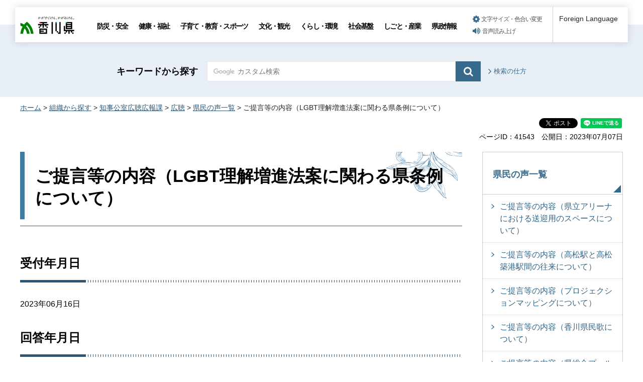

--- FILE ---
content_type: text/html
request_url: https://www.pref.kagawa.lg.jp/kocho/kocho/koe/k0148050616.html
body_size: 18277
content:
<!doctype html>
<html lang="ja" xmlns:og="http://ogp.me/ns#" xmlns:fb="http://www.facebook.com/2008/fbml">
<head>
<meta charset="utf-8">

<title>ご提言等の内容（LGBT理解増進法案に関わる県条例について）｜香川県</title>

<meta name="author" content="香川県">
<meta property="og:title" content="ご提言等の内容（LGBT理解増進法案に関わる県条例について）">
<meta property="og:type" content="article">
<meta property="og:description" content="">
<meta property="og:url" content="https://www.pref.kagawa.lg.jp/kocho/kocho/koe/k0148050616.html">
<meta property="og:image" content="https://www.pref.kagawa.lg.jp/shared/images/sns/ogp.png">
<meta property="og:site_name" content="香川県">
<meta property="og:locale" content="ja_JP">
<meta name="viewport" content="width=device-width, maximum-scale=3.0">
<meta name="format-detection" content="telephone=no">
<link href="/shared/style/default.css" rel="stylesheet" type="text/css" media="all">
<link href="/shared/style/layout.css" rel="stylesheet" type="text/css" media="all">
<link href="/shared/templates/free/style/edit.css" rel="stylesheet" type="text/css" media="all">
<link href="/shared/style/smartphone.css" rel="stylesheet" media="only screen and (max-width : 640px)" type="text/css" class="mc_css">
<link href="/shared/templates/free/style/edit_sp.css" rel="stylesheet" media="only screen and (max-width : 640px)" type="text/css" class="mc_css">
<link href="/shared/images/favicon/favicon.ico" rel="shortcut icon" type="image/vnd.microsoft.icon">
<link href="/shared/images/favicon/apple-touch-icon-precomposed.png" rel="apple-touch-icon-precomposed">
<script type="text/javascript" src="/shared/js/jquery.js"></script>
<script type="text/javascript" src="/shared/js/setting.js"></script>
<script type="text/javascript" src="/shared/js/gtag.js"></script>
<script type="text/javascript" src="/shared/js/readspeaker.js"></script>





</head>
<body class="format_free no_javascript">

<noscript><iframe src="https://www.googletagmanager.com/ns.html?id=GTM-N3D7GRJ" height="0" width="0" style="display:none;visibility:hidden" title="Google Tag Manager"></iframe></noscript>

<div id="fb-root"></div>
<script type="text/javascript">
window.fbAsyncInit = function() {
_ga.trackFacebook(); //Google Analytics tracking
};
(function(d, s, id) {
var js, fjs = d.getElementsByTagName(s)[0];
if (d.getElementById(id)) return;
js = d.createElement(s); js.id = id;
js.src = 'https://connect.facebook.net/ja_JP/sdk.js#xfbml=1&version=v8.0';
fjs.parentNode.insertBefore(js, fjs);
}(document, 'script', 'facebook-jssdk'));
</script>
<script type="text/javascript" src="/shared/js/init.js"></script>
<div id="tmp_wrapper">
<noscript>
<p>このサイトではJavaScriptを使用したコンテンツ・機能を提供しています。JavaScriptを有効にするとご利用いただけます。</p>
</noscript>
<p><a href="#tmp_honbun" class="skip">本文へスキップします。</a></p>

<div id="tmp_header_wrap">
<div id="tmp_header">
<div id="tmp_hlogo">
<p><a href="/index.html"><span>香川県</span></a></p>
</div>
<div id="tmp_gnavi" class="gnavi">
<ul>
	<li class="glist1"><a href="/bosai/index.html">防災・安全</a></li>
	<li class="glist2"><a href="/kenko/index.html">健康・福祉</a></li>
	<li class="glist3"><a href="/kosodate-kyoiku/index.html">子育て・教育・スポーツ</a></li>
	<li class="glist4"><a href="/bunka-kanko/index.html">文化・観光</a></li>
	<li class="glist5"><a href="/kurashi-kankyo/index.html">くらし・環境</a></li>
	<li class="glist6"><a href="/shakaikiban/index.html">社会基盤</a></li>
	<li class="glist7"><a href="/shigoto/index.html">しごと・産業</a></li>
	<li class="glist8"><a href="/kensei/index.html">県政情報</a></li>
</ul>
</div>
<div id="tmp_means">
<ul id="tmp_setting">
	<li><a href="/moji.html" class="setting_link">文字サイズ・色合い変更</a></li>
	<li><a accesskey="L" href="//app-as.readspeaker.com/cgi-bin/rsent?customerid=5818&amp;lang=ja_jp&amp;readid=tmp_read_contents,tmp_update&amp;url=" onclick="readpage(this.href, 'tmp_readspeaker'); return false;" rel="nofollow" class="rs_href setting_sound">音声読み上げ</a></li>
</ul>
</div>
<div class="foreign_language">&nbsp;</div>
<ul id="tmp_hnavi_s">
	<li id="tmp_hnavi_rmenu"><a href="javascript:void(0);" class="sma_menu_open"><span class="menu_icon">&nbsp;</span><span class="menu_text">メニュー</span></a></li>
</ul>
</div>
</div>
<div id="tmp_sma_menu">
<div id="tmp_sma_rmenu" class="wrap_sma_sch">
<div class="sma_sch">
<p class="close_btn"><a href="javascript:void(0);"><span>閉じる</span></a></p>
</div>
</div>
</div>

<div id="tmp_wrapper2">

<div id="tmp_search_wrap">
<div class="container">
<div id="tmp_search">
<form action="/search.html" id="tmp_gsearch" name="tmp_gsearch">
<p class="sch_ttl"><label for="tmp_query">キーワードから探す</label></p>
<div class="wrap_sch_box">
<p class="sch_box"><input id="tmp_query" name="q" size="31" type="text" /></p>
<p class="sch_btn"><input id="tmp_func_sch_btn" name="sa" type="submit" value="検索" /></p>
<p id="tmp_search_hidden"><input name="cx" type="hidden" value="005536401459581501717:6rano2gut2e" /><input name="ie" type="hidden" value="UTF-8" /><input name="cof" type="hidden" value="FORID:9" /></p>
</div>
</form>
<p class="view_btn"><a href="/kensakuhoho.html">検索の仕方</a></p>
</div>
</div>
</div>

<div class="container">
<div id="tmp_wrap_navigation">
<div id="tmp_pankuzu">
<p><a href="/index.html">ホーム</a> &gt; <a href="/soshiki/index.html">組織から探す</a> &gt; <a href="/kocho/index.html">知事公室広聴広報課</a> &gt; <a href="/kocho/kocho/kfvn.html">広聴</a> &gt; <a href="/kocho/kocho/koe/kfvn.html">県民の声一覧</a> &gt; ご提言等の内容（LGBT理解増進法案に関わる県条例について）</p>
</div>
<div id="tmp_custom_update">

<div id="tmp_social_plugins" class="rs_preserve rs_skip"><div class="social_media_btn facebook_btn">
<div data-layout="button_count" data-href="https://www.pref.kagawa.lg.jp/kocho/kocho/koe/k0148050616.html" data-action="like" data-size="small" data-share="false" data-show-faces="false" class="fb-like"></div>
</div><div class="social_media_btn twitter_btn">
<a href="https://twitter.com/share" data-url="https://www.pref.kagawa.lg.jp/kocho/kocho/koe/k0148050616.html" data-text="ご提言等の内容（LGBT理解増進法案に関わる県条例について）" data-lang="ja" data-show-count="false" data-lang="ja" class="twitter-share-button">ツイート</a>
<script type="text/javascript">!function(d,s,id){var js,fjs=d.getElementsByTagName(s)[0],p=/^http:/.test(d.location)?'http':'https';if(!d.getElementById(id)){js=d.createElement(s);js.id=id;js.src=p+'://platform.twitter.com/widgets.js';fjs.parentNode.insertBefore(js,fjs);}}(document, 'script', 'twitter-wjs');</script>
</div><div class="social_media_btn line_btn">
<div style="display: none;" data-lang="ja" data-type="share-a" data-ver="3" data-color="default" data-size="small" data-count="false" data-url="https://www.pref.kagawa.lg.jp/kocho/kocho/koe/k0148050616.html" class="line-it-button"></div>
<script type="text/javascript" src="https://d.line-scdn.net/r/web/social-plugin/js/thirdparty/loader.min.js" async="async" defer="defer"></script>
</div></div>


<div class="wrap_update">
<p class="page_id">ページID：41543</p>
<p id="tmp_update">公開日：2023年07月07日</p>
</div>

</div>
</div>
<div id="tmp_wrap_main" class="column_rnavi">
<div id="tmp_main">
<div class="wrap_col_main">
<div class="col_main">
<p id="tmp_honbun" class="skip">ここから本文です。</p>
<div id="tmp_read_contents">
<div id="tmp_read_btn"><div id="tmp_readspeaker" class="rs_preserve rs_skip rs_splitbutton rs_addtools rs_exp"></div></div>
<div id="tmp_contents">

<h1>ご提言等の内容（LGBT理解増進法案に関わる県条例について） </h1>
<h2>受付年月日</h2>
2023年06月16日
<h2>回答年月日</h2>
2023年06月27日
<h2>テーマ</h2>
LGBT理解増進法案に関わる県条例について
<h2>提言内容</h2>
先ほど、参議院にてLGBT理解増進法が成立しました。全ての女性および子どもの安全や差別の助長など多くの社会不安が問題とされているにも関わらず、十分な議論、検証もなく作られたこの法律。今後、各県市でもさまざまな条例が作られることでしょう。香川県条例制定の際には、何より女性および子どもの安全のため、<br />（1）トイレや浴場、更衣室などの女性スペースの生物学的女性以外の利用侵入を明確に禁止。性自認者侵入の罰則。<br />（2）共有スペースでのわいせつ行為の禁止および罰則規定。<br />（3）心身共に未発達な児童へのLGBT教育の抑制（保健体育の通常性教育を最優先し、それに若干付け足す程度のものとする）。<br />（4）LGBT関連活動家の排除。<br />（5）女性子どもの安全に配慮し、男性トイレなどの男性スペースをジェンダー共用スペース化する。女性スペースの絶対確保。<br />最低でもこれらの条文を織り込んだ条例でお願いします。<br />不当な差別に当たらない正当な区別による女性および子どもの安全の確保、女性差別の無い条例を何とぞお願いいたします。
<h2>回答内容</h2>
メールを拝見しました。<br /><br />今月（2023年6月）16日に制定されたLGBT理解増進法では、性的指向やジェンダーアイデンティティにかかわらず、全ての国民が安心して生活できるための指針を政府が策定することになっています。今後、政府において、関係者のご意見を踏まえた上で必要な検討がなされるものと考えております。<br /><br />本県では、香川県人権教育・啓発に関する基本計画に、女性、子ども、高齢者や性的少数者を含めたさまざまな個別人権課題を位置付け、県民の皆さまが、自分の人権のみならず、他人の人権についても正しく理解し、お互いの人権を尊重し合えるよう、啓発・教育や相談などの事業を総合的・計画的に実施していますので、ご理解とご協力をお願いいたします。<br /><br />なお、本県での条例の制定については、現時点では予定しておりません。




<div id="tmp_idx_contact_cnt">
<div id="tmp_idx_dept">
<div id="tmp_idx_dept_ttl">
<h2>担当課</h2>
</div>
<div id="tmp_idx_dept_cnt">

<table class="datatable">
<tr>
<th><p>担当</p></th>
<td><p>人権・同和政策課</p></td>
</tr>
<tr>
<th><p>電話</p></th>
<td><p>087-832-3201</p></td>
</tr>
</table>


<table class="datatable">
<tr>
<th><p>担当</p></th>
<td><p>人権・同和教育課</p></td>
</tr>
<tr>
<th><p>電話</p></th>
<td><p>087-832-3780</p></td>
</tr>
</table>

</div>
</div>
</div>

</div>



<div id="tmp_inquiry">
<div id="tmp_inquiry_ttl">
<p>このページに関するお問い合わせ</p>
</div>
<div id="tmp_inquiry_cnt">
<form method="post" action="https://www.pref.kagawa.lg.jp/cgi-bin/simple_faq/form.cgi">
<div class="inquiry_parts">
<p><a href="/dowaseisaku/index.html">総務部人権・同和政策課</a></p>
<p class="inquiry_tel">電話：087－832－3201</p>
<p class="inquiry_btn"><input type="submit" value="お問い合わせフォーム"></p>
</div>
<p>
<input type="hidden" name="code" value="010020100">
<input type="hidden" name="dept" value="8259:9172:9836:8010:9504:8342:8674:9504:8010:8840:9670:5271:9255:9421:8342:8425:3777:8840:8010:8508:8010:9836:8010:3777:8923:8508:3777:8757:9255">
<input type="hidden" name="page" value="/kocho/kocho/koe/k0148050616.html">
<input type="hidden" name="ENQ_RETURN_MAIL_SEND_FLG" value="0">
<input type="hidden" name="publish_ssl_flg" value="1">
</p>
</form>
<form method="post" action="https://www.pref.kagawa.lg.jp/cgi-bin/simple_faq/form.cgi">
<div class="inquiry_parts">
<p><a href="/kenkyoui/dowakyoiku/syokai/organization/kfvn.html">教育委員会人権・同和教育課</a></p>
<p class="inquiry_tel">電話：087－832－3780</p>
<p class="inquiry_btn"><input type="submit" value="お問い合わせフォーム"></p>
</div>
<p>
<input type="hidden" name="code" value="010120530">
<input type="hidden" name="dept" value="8259:9172:9836:8010:8840:10002:9172:8674:8840:9670:5271:9255:9421:8342:8425:3777:8840:8010:8508:8010:9836:8010:3777:8923:8508:3777:8757:9255">
<input type="hidden" name="page" value="/kocho/kocho/koe/k0148050616.html">
<input type="hidden" name="ENQ_RETURN_MAIL_SEND_FLG" value="0">
<input type="hidden" name="publish_ssl_flg" value="1">
</p>
</form>
</div>
</div>
</div>
</div>
</div>
<div class="wrap_col_rgt_navi">
<div class="col_rgt_navi">

<div id="tmp_lnavi">
<div id="tmp_lnavi_ttl">
<p><a href="/kocho/kocho/koe/kfvn.html">県民の声一覧</a></p>
</div>
<div id="tmp_lnavi_cnt">
<ul>
<li><a href="/kocho/kocho/koe/k0524071221.html">ご提言等の内容（県立アリーナにおける送迎用のスペースについて）</a></li>
<li><a href="/kocho/kocho/koe/k0521071220.html">ご提言等の内容（高松駅と高松築港駅間の往来について）</a></li>
<li><a href="/kocho/kocho/koe/k0484081203.html">ご提言等の内容（プロジェクションマッピングについて）</a></li>
<li><a href="/kocho/kocho/koe/k0462081121.html">ご提言等の内容（香川県民歌について）</a></li>
<li><a href="/kocho/kocho/koe/k0439081112.html">ご提言等の内容（県総合プールの専用レーンについて）</a></li>
<li><a href="/kocho/kocho/koe/k0455071120.html">ご提言等の内容（ホテル事業への無利子融資について）</a></li>
<li><a href="/kocho/kocho/koe/k0434071111.html">ご提言等の内容（JR四国のパーク＆ライドについて）</a></li>
<li><a href="/kocho/kocho/koe/k0424071105.html">ご提言等の内容（夜型観光の意義について）</a></li>
<li><a href="/kocho/kocho/koe/k0416071030.html">ご提言等の内容（藻場の改善について）</a></li>
<li><a href="/kocho/kocho/koe/k0425071105.html">ご提言等の内容（香川用水トンネルを活用した発電装置の開発と実用化について）</a></li>
<li><a href="/kocho/kocho/koe/k0420071103.html">ご提言等の内容（水上メガソーラーの設置について）</a></li>
<li><a href="/kocho/kocho/koe/k0355071015.html">ご提言等の内容（水道管破裂に伴う県の対応改善要望について）</a></li>
<li><a href="/kocho/kocho/koe/k0369071016.html">ご提言等の内容（浜街道の草刈りについて）</a></li>
<li><a href="/kocho/kocho/koe/k0365071016.html">ご提言等の内容（交差点内に雑草があり危険）</a></li>
<li><a href="/kocho/kocho/koe/k0385071017.html">ご提言等の内容（年末年始期間の感染症危機管理体制の改善要望について）</a></li>
<li><a href="/kocho/kocho/koe/k0393071020.html">ご提言等の内容（丸亀市と高松市の合併について）</a></li>
<li><a href="/kocho/kocho/koe/k0360071015.html">ご提言等の内容（高松港の「観光遊覧船事業」について）</a></li>
<li><a href="/kocho/kocho/koe/k0161070727.html">ご提言等の内容（高松環状道路に係る環境影響評価技術審査会について）</a></li>
<li><a href="/kocho/kocho/koe/k0335071001.html">ご提言等の内容（直島観光のアクセス改善について）</a></li>
<li><a href="/kocho/kocho/koe/k0313070924.html">ご提言等の内容（歩道の整備と県道の一部事業化について）</a></li>
<li><a href="/kocho/kocho/koe/k0293070916.html">ご提言等の内容（これからのまちづくりの方向性について）</a></li>
<li><a href="/kocho/kocho/koe/k0286070912.html">ご提言等の内容（プロジェクションマッピング実施に当たっての提案について）</a></li>
<li><a href="/kocho/kocho/koe/k0268070908.html">ご提言等の内容（道の駅「しおのえ」付近の香東川護岸の大規模掘削などについて）</a></li>
<li><a href="/kocho/kocho/koe/k0258070904.html">ご提言等の内容（「璃の香」は「さぬき讃レモン」なのか）</a></li>
<li><a href="/kocho/kocho/koe/k0229070821.html">ご提言等の内容（義務教育課程の負担軽減について）</a></li>
<li><a href="/kocho/kocho/koe/k0180070731.html">ご提言等の内容（旧県立体育館の解体について）</a></li>
<li><a href="/kocho/kocho/koe/k0175070730.html">ご提言等の内容（旧県立体育館の解体について）</a></li>
<li><a href="/kocho/kocho/koe/k0259070905.html">ご提言等の内容（宿泊税の導入について）</a></li>
<li><a href="/kocho/kocho/koe/k0242070828.html">ご提言等の内容（関西空港への高速バスについて）</a></li>
<li><a href="/kocho/kocho/koe/k0236070823.html">ご提言等の内容（アリーナ周辺整備のニュースを読んで）</a></li>
<li><a href="/kocho/kocho/koe/k0219070817.html">ご提言等の内容（高松空港の授乳室について）</a></li>
<li><a href="/kocho/kocho/koe/k0212070813.html">ご提言等の内容（中央通りの改良について）</a></li>
<li><a href="/kocho/kocho/koe/k0148070722.html">ご提言等の内容（道路族問題の対策について）</a></li>
<li><a href="/kocho/kocho/koe/k0146070721.html">ご提言等の内容（東讃の高校統廃合と県立大学について）</a></li>
<li><a href="/kocho/kocho/koe/k0110070625.html">ご提言等の内容（子どもの権利に関する県条例の制定について）</a></li>
<li><a href="/kocho/kocho/koe/k0154070724.html">ご提言等の内容（公共交通にもっと力を入れてください）</a></li>
<li><a href="/kocho/kocho/koe/k0137070711.html">ご提言等の内容（通学路（一宮町）の安全対策について）</a></li>
<li><a href="/kocho/kocho/koe/k0153070724.html">ご提言等の内容（全国高校総合文化祭への生徒・先生の動員について）</a></li>
<li><a href="/kocho/kocho/koe/k0105070619.html">ご提言等の内容（地中美術館周辺の道路について）</a></li>
<li><a href="/kocho/kocho/koe/k0102070616.html">ご提言等の内容（県営住宅の衛生管理について）</a></li>
<li><a href="/kocho/kocho/koe/k0084070605.html">ご提言等の内容（県立学校への適正なPTA運営に関する指導について）</a></li>
<li><a href="/kocho/kocho/koe/k0077070530.html">ご提言等の内容（プロジェクションマッピング中止の申し入れについて）</a></li>
<li><a href="/kocho/kocho/koe/k0062070521.html">ご提言等の内容（旧香川県立体育館について）</a></li>
<li><a href="/kocho/kocho/koe/k0076070529.html">ご提言等の内容（瀬戸大橋タワーについて）</a></li>
<li><a href="/kocho/kocho/koe/k0063070521.html">ご提言等の内容（四国のどこかで、ドームを作りませんか）</a></li>
<li><a href="/kocho/kocho/koe/k0055070514.html">ご提言等の内容（東讃地域統合高校予定地について）</a></li>
<li><a href="/kocho/kocho/koe/k0040070428.html">ご提言等の内容（旧県立体育館の保護と保存について）</a></li>
<li><a href="/kocho/kocho/koe/k0072070527.html">ご提言等の内容（防災庁の誘致について）</a></li>
<li><a href="/kocho/kocho/koe/k0071070526.html">ご提言等の内容（オリーブハマチ養殖の技術輸出について）</a></li>
<li><a href="/kocho/kocho/koe/k0069070526.html">ご提言等の内容（香川県における犬の殺処分ワーストについて）</a></li>
<li><a href="/kocho/kocho/koe/k0068070523.html">ご提言等の内容（世界患者安全の日の取り組みについて）</a></li>
<li><a href="/kocho/kocho/koe/k0059070516.html">ご提言等の内容（香川県の女子学生の就労支援について）</a></li>
<li><a href="/kocho/kocho/koe/k0049070526.html">ご提言等の内容（香川県生まれのニホンコウノトリの鳥類保護について）</a></li>
<li><a href="/kocho/kocho/koe/k0045070506.html">ご提言等の内容（香川県の技術を生かした警察官などの被服について）</a></li>
<li><a href="/kocho/kocho/koe/k0051070510.html">ご提言等の内容（産業廃棄物の積替え保管施設の騒音と埃の害について）</a></li>
<li><a href="/kocho/kocho/koe/k0039070428.html">ご提言等の内容（プロジェクションマッピングにおける情報の非公開について）</a></li>
<li><a href="/kocho/kocho/koe/k0036070427.html">ご提言等の内容（県と自衛隊との連携について）</a></li>
<li><a href="/kocho/kocho/koe/k0024070421.html">ご提言等の内容（瀬戸内国際芸術祭の開催に伴うフェリーの混雑について）</a></li>
<li><a href="/kocho/kocho/koe/k0033070423.html">ご提言等の内容（香東川公園（御殿橋周辺）の利用マナーと管理について）</a></li>
<li><a href="/kocho/kocho/koe/k0001070402.html">ご提言等の内容（栗林公園内にある茶屋のゴミ処理について）</a></li>
<li><a href="/kocho/kocho/koe/k0023070420.html">ご提言等の内容（香川中部支援学校幼稚部の水泳の授業について）</a></li>
<li><a href="/kocho/kocho/koe/k0022070420.html">ご提言等の内容（香川中部支援学校の家庭訪問について）</a></li>
<li><a href="/kocho/kocho/koe/k0013070411.html">ご提言等の内容（JR四国の減便と特急の取り扱いについて）</a></li>
<li><a href="/kocho/kocho/koe/k0515070326.html">ご提言等の内容（教職員の人事異動の公表について）</a></li>
<li><a href="/kocho/kocho/koe/k0007070407.html">ご提言等の内容（談合における香川県の建設行政について）</a></li>
<li><a href="/kocho/kocho/koe/k0510070321.html">ご提言等の内容（瀬戸内国際芸術祭の県民に対する不十分な説明について）</a></li>
<li><a href="/kocho/kocho/koe/k0505070317.html">ご提言等の内容（四国新幹線の岡山豊予ルートについて）</a></li>
<li><a href="/kocho/kocho/koe/k0497070312.html">ご提言等の内容（大学新設は反対）</a></li>
<li><a href="/kocho/kocho/koe/k0487070303.html">ご提言等の内容（教育現場での顧問弁護士と相談員による苦情処理体制の構築について）</a></li>
<li><a href="/kocho/kocho/koe/k0481070302.html">ご提言等の内容（高松シンボルタワーの活性化策について）</a></li>
<li><a href="/kocho/kocho/koe/k0478070301.html">ご提言等の内容（自転車の傘差し運転について）</a></li>
<li><a href="/kocho/kocho/koe/k0476070228.html">ご提言等の内容（カマタマーレ讃岐を強くして香川県を元気にする一つの方法について）</a></li>
<li><a href="/kocho/kocho/koe/k0474070227.html">ご提言等の内容（公立大学を設立することについて）</a></li>
<li><a href="/kocho/kocho/koe/k0470070226.html">ご提言等の内容（香川県の宝物「衆鱗図」と「AI」の融合について）</a></li>
<li><a href="/kocho/kocho/koe/k0466070220.html">ご提言等の内容（高松環状道路の建設反対について）</a></li>
<li><a href="/kocho/kocho/koe/k0465070220.html">ご提言等の内容（香川県長尾町の伝統工芸である竹細工を使った獣害対策について）</a></li>
<li><a href="/kocho/kocho/koe/k0464070220.html">ご提言等の内容（サイクリングによるインバウンドの拡大策と屋島観光の充実について）</a></li>
<li><a href="/kocho/kocho/koe/k0462070220.html">ご提言等の内容（学校・園職員への適正なPTA運営に関する情報提供について）</a></li>
<li><a href="/kocho/kocho/koe/k0456070216.html">ご提言等の内容（政務活動費の公開について）</a></li>
<li><a href="/kocho/kocho/koe/k0449070211.html">ご提言等の内容（かがわマラソンの完走証について）</a></li>
<li><a href="/kocho/kocho/koe/k0413070124.html">ご提言等の内容（県から学校への指導について）</a></li>
<li><a href="/kocho/kocho/koe/k0412070124.html">ご提言等の内容（県立アリーナへの交通手段について）</a></li>
<li><a href="/kocho/kocho/koe/k0435070204.html">ご提言等の内容（RIZIN.50（ライジン・フィフティ）への出場について）</a></li>
<li><a href="/kocho/kocho/koe/k0434070204.html">ご提言等の内容（外国人材雇用の充実について）</a></li>
<li><a href="/kocho/kocho/koe/k0424070128.html">ご提言等の内容（四国新幹線整備の積極的な推進について）</a></li>
<li><a href="/kocho/kocho/koe/k0402060115.html">ご提言等の内容（少子化局面の打開策について）</a></li>
<li><a href="/kocho/kocho/koe/k0366061208.html">ご提言等の内容（観光の苦情について）</a></li>
<li><a href="/kocho/kocho/koe/k0409060121.html">ご提言等の内容（職員の育児休業等に関する条例について）</a></li>
<li><a href="/kocho/kocho/koe/k0398060114.html">ご提言等の内容（タイ・ウドーンターニー県との交流について）</a></li>
<li><a href="/kocho/kocho/koe/k0394060108.html">ご提言等の内容（四国新幹線について）</a></li>
<li><a href="/kocho/kocho/koe/k0387061231.html">ご提言等の内容（三十路式の開催について）</a></li>
<li><a href="/kocho/kocho/koe/k0385061226.html">ご提言等の内容（専任媒介契約に関する宅建業法解釈の再検討について）</a></li>
<li><a href="/kocho/kocho/koe/k0382061223.html">ご提言等の内容（日本道路交通情報センターホームページにおける国道・県道の工事規制情報について）</a></li>
<li><a href="/kocho/kocho/koe/k0381061223.html">ご提言等の内容（県立アリーナの見学などについて）</a></li>
<li><a href="/kocho/kocho/koe/k0380061222.html">ご提言等の内容（香川県情報公開審査会手続の改善について）</a></li>
<li><a href="/kocho/kocho/koe/k0379061222.html">ご提言等の内容（成合六条線の早期整備について）</a></li>
<li><a href="/kocho/kocho/koe/k0375061218.html">ご提言等の内容（文化施設への宿泊について）</a></li>
<li><a href="/kocho/kocho/koe/k0359061205.html">ご提言等の内容（小学校のパソコンの持ち帰りについて）</a></li>
<li><a href="/kocho/kocho/koe/k0372061215.html">ご提言等の内容（県内在住者と県外在住者への回答の温度差について）</a></li>
<li><a href="/kocho/kocho/koe/k0365061208.html">ご提言等の内容（香川県立アリーナへの誘致について）</a></li>
<li><a href="/kocho/kocho/koe/k0361061206.html">ご提言等の内容（公立学校の教員の欠員数の開示について）</a></li>
<li><a href="/kocho/kocho/koe/k0356061129.html">ご提言等の内容（給食費の無償化について）</a></li>
<li><a href="/kocho/kocho/koe/k0349061123.html">ご提言等の内容（県立アリーナのプロジェクションマッピングについて）</a></li>
<li><a href="/kocho/kocho/koe/k0344061120.html">ご提言等の内容（四国新幹線の整備について）</a></li>
<li><a href="/kocho/kocho/koe/k0334061115.html">ご提言等の内容（イノシシ対策について）</a></li>
<li><a href="/kocho/kocho/koe/k0332061115.html">ご提言等の内容（県立高校でのパソコン購入の自己負担について）</a></li>
<li><a href="/kocho/kocho/koe/k0330061114.html">ご提言等の内容（自転車・自動車の安全な運転について）</a></li>
<li><a href="/kocho/kocho/koe/k0304061024.html">ご提言等の内容（学校で使用するパソコンの持ち帰りについて）</a></li>
<li><a href="/kocho/kocho/koe/k0302061023.html">ご提言等の内容（県管理河川の土手斜面で行われている不法な野焼き行為について）</a></li>
<li><a href="/kocho/kocho/koe/k0295061017.html">ご提言等の内容（オリンピック選手の凱旋パレードについて）</a></li>
<li><a href="/kocho/kocho/koe/k0284061006.html">ご提言等の内容（香川県の人口減少対策について）</a></li>
<li><a href="/kocho/kocho/koe/k0282061001.html">ご提言等の内容（東讃地域統合高校予定地について）</a></li>
<li><a href="/kocho/kocho/koe/k0285061007.html">ご提言等の内容（サンポートでのプロジェクションマッピングについて）</a></li>
<li><a href="/kocho/kocho/koe/k0278060930.html">ご提言等の内容（見通しの悪い危険な交差点について）</a></li>
<li><a href="/kocho/kocho/koe/k0277060929.html">ご提言等の内容（観光香川の魅力度アップ・集客力強化のための大規模商業施設の誘致について）</a></li>
<li><a href="/kocho/kocho/koe/k0276060929.html">ご提言等の内容（県立図書館のあり方について）</a></li>
<li><a href="/kocho/kocho/koe/k0266060922.html">ご提言等の内容（サンポート地区周辺の再開発について）</a></li>
<li><a href="/kocho/kocho/koe/k0251060916.html">ご提言等の内容（香川県が発注する週休2日工事について）</a></li>
<li><a href="/kocho/kocho/koe/k0265060921.html">ご提言等の内容（さぬき空港公園グラススキー場のマイクロプラスチックの発生について）</a></li>
<li><a href="/kocho/kocho/koe/k0262060920.html">ご提言等の内容（兵庫県知事との面談について）</a></li>
<li><a href="/kocho/kocho/koe/k0239060902.html">ご提言等の内容（県立高校におけるタブレット端末の私費負担について）</a></li>
<li><a href="/kocho/kocho/koe/k0237060829.html">ご提言等の内容（港湾荷役業者との協議の強要について）</a></li>
<li><a href="/kocho/kocho/koe/k0222060701.html">ご提言等の内容（高校の部活で全国大会に出場した際の対応における部活間格差について）</a></li>
<li><a href="/kocho/kocho/koe/k0247060910.html">ご提言等の内容（サンポート高松のプロムナード化について）</a></li>
<li><a href="/kocho/kocho/koe/k0242060904.html">ご提言等の内容（県内主要土木業者による談合について）</a></li>
<li><a href="/kocho/kocho/koe/k0238060901.html">ご提言等の内容（いじめ問題について）</a></li>
<li><a href="/kocho/kocho/koe/k0236060829.html">ご提言等の内容（国道11号の片側二車線化について）</a></li>
<li><a href="/kocho/kocho/koe/k0229060826.html">ご提言等の内容（ことでん志度線と長尾線の接続の提案について）</a></li>
<li><a href="/kocho/kocho/koe/k0235060828.html">ご提言等の内容（職員の喫煙について）</a></li>
<li><a href="/kocho/kocho/koe/k0223060820.html">ご提言等の内容（教諭の脅迫行為について）</a></li>
<li><a href="/kocho/kocho/koe/k0220060815.html">ご提言等の内容（「男女参画社会」における県民意識について）</a></li>
<li><a href="/kocho/kocho/koe/k0219060814.html">ご提言等の内容（こんぴら周辺の客引きについて）</a></li>
<li><a href="/kocho/kocho/koe/k0213060808.html">ご提言等の内容（県立高校でのタブレットについて）</a></li>
<li><a href="/kocho/kocho/koe/k0211060806.html">ご提言等の内容（四国遍路の世界遺産登録（情報発信）について）</a></li>
<li><a href="/kocho/kocho/koe/k0172060708.html">ご提言等の内容（県道269号線自転車歩行者専用道路について）</a></li>
<li><a href="/kocho/kocho/koe/k0203060729.html">ご提言等の内容（香川における「田園都市構想」について）</a></li>
<li><a href="/kocho/kocho/koe/k0202060729.html">ご提言等の内容（知事を団長とする香川県と中国陝西省の友好提携30周年記念の友好訪問団派遣について）</a></li>
<li><a href="/kocho/kocho/koe/k0197060719.html">ご提言等の内容（高校野球の応援の強制について）</a></li>
<li><a href="/kocho/kocho/koe/k0190060717.html">ご提言等の内容（交通事故対策について）</a></li>
<li><a href="/kocho/kocho/koe/k0199060723.html">ご提言等の内容（県広報誌について）</a></li>
<li><a href="/kocho/kocho/koe/k0182060713.html">ご提言等の内容（高松環状道路について）</a></li>
<li><a href="/kocho/kocho/koe/k0184060714.html">ご提言等の内容（香川中部支援学校のスクールバスについて）</a></li>
<li><a href="/kocho/kocho/koe/k0174060709.html">ご提言等の内容（四国新幹線の署名に香川県が参加することについて）</a></li>
<li><a href="/kocho/kocho/koe/k0157060705.html">ご提言等の内容（栗林公園北庭「お手植え松」案内板の変更に伴う行啓誌修正のお願いについて）</a></li>
<li><a href="/kocho/kocho/koe/k0143060623.html">ご提言等の内容（騒音問題について）</a></li>
<li><a href="/kocho/kocho/koe/k0120060608.html">ご提言等の内容（自転車専用通行帯について）</a></li>
<li><a href="/kocho/kocho/koe/k0150060625.html">ご提言等の内容（番町交差点での横断歩道設置の検討について）</a></li>
<li><a href="/kocho/kocho/koe/k0148060624.html">ご提言等の内容（香川県の犬殺処分ワーストについて）</a></li>
<li><a href="/kocho/kocho/koe/k0146060624.html">ご提言等の内容（若者の県外流出について）</a></li>
<li><a href="/kocho/kocho/koe/k0144060623.html">ご提言等の内容（岡山・香川食の博覧会について）</a></li>
<li><a href="/kocho/kocho/koe/k0136060619.html">ご提言等の内容（高松環状道路について）</a></li>
<li><a href="/kocho/kocho/koe/k0132060617.html">ご提言等の内容（サンポート地区歩道のプロムナード化について）</a></li>
<li><a href="/kocho/kocho/koe/k0129060617.html">ご提言等の内容（高松空港の新規路線の開設について）</a></li>
<li><a href="/kocho/kocho/koe/k0127060614.html">ご提言等の内容（園芸総合センターのリニューアルについて）</a></li>
<li><a href="/kocho/kocho/koe/k0121060608.html">ご提言等の内容（自立支援医療受給者証及び精神障害者保健福祉手帳更新の案内廃止について）</a></li>
<li><a href="/kocho/kocho/koe/k0113060605.html">ご提言等の内容（万博について）</a></li>
<li><a href="/kocho/kocho/koe/k0104060602.html">ご提言等の内容（県道上の土砂について）</a></li>
<li><a href="/kocho/kocho/koe/k0099060530.html">ご提言等の内容（高松空港の定期路線化について）</a></li>
<li><a href="/kocho/kocho/koe/k0098060530.html">ご提言等の内容（香川マラソンについて）</a></li>
<li><a href="/kocho/kocho/koe/k0096060529.html">ご提言等の内容（高松環状道路の即時廃止について）</a></li>
<li><a href="/kocho/kocho/koe/k0077060520.html">ご提言等の内容（「政治家に対して県民が寄付や酒などを求めることも公職選挙法で禁止されている」ことの、粘り強い啓発について）</a></li>
<li><a href="/kocho/kocho/koe/k0064060513.html">ご提言等の内容（栗林公園の船頭の暴言、掬月亭での食事の不潔について）</a></li>
<li><a href="/kocho/kocho/koe/k0036060425.html">ご提言等の内容（池田県政の真剣さに期待！）</a></li>
<li><a href="/kocho/kocho/koe/k0042060428.html">ご提言等の内容（県立図書館の新システムについて）</a></li>
<li><a href="/kocho/kocho/koe/k0054060503.html">ご提言等の内容（バスケ渡邊選手の招へいについて）</a></li>
<li><a href="/kocho/kocho/koe/k0045060430.html">ご提言等の内容（管理職の勤務実態の把握について）</a></li>
<li><a href="/kocho/kocho/koe/k0041060427.html">ご提言等の内容（県立公園のリ二ューアル第二弾について）</a></li>
<li><a href="/kocho/kocho/koe/k0026060416.html">ご提言等の内容（琴平への観光客の誘客について）</a></li>
<li><a href="/kocho/kocho/koe/k0023060413.html">ご提言等の内容（瀬戸大橋記念公園への要望について）</a></li>
<li><a href="/kocho/kocho/koe/k0012060405.html">ご提言等の内容（アフタースクール利用時の保険の強制加入について）</a></li>
<li><a href="/kocho/kocho/koe/k0009060405.html">ご提言等の内容（子どもの遊び場について）</a></li>
<li><a href="/kocho/kocho/koe/k0008060404.html">ご提言等の内容（人事について）</a></li>
<li><a href="/kocho/kocho/koe/k0010060405.html">ご提言等の内容（駅のトイレ整備について）</a></li>
<li><a href="/kocho/kocho/koe/k0006060403.html">ご提言等の内容（県立病院医療従事者への未払い超過勤務手当の遡及（そきゅう）支払いについて）</a></li>
<li><a href="/kocho/kocho/koe/k0620060326.html">ご提言等の内容（在宅勤務の推奨について）</a></li>
<li><a href="/kocho/kocho/koe/k0630060331.html">ご提言等の内容（政党機関紙の購入について）</a></li>
<li><a href="/kocho/kocho/koe/k0594060313.html">ご提言等の内容（野良犬、野良猫について）</a></li>
<li><a href="/kocho/kocho/koe/k0577060229.html">ご提言等の内容（高松環状道路について）</a></li>
<li><a href="/kocho/kocho/koe/k0575060227.html">ご提言等の内容（注意欠陥多動性障害（ADHD）治療目的のゲームについて）</a></li>
<li><a href="/kocho/kocho/koe/k0572060226.html">ご提言等の内容（国道377号のラインについて）</a></li>
<li><a href="/kocho/kocho/koe/k0563060224.html">ご提言等の内容（犬猫の殺処分を今すぐやめてください）</a></li>
<li><a href="/kocho/kocho/koe/k0546060214.html">ご提言等の内容（県道円座香南線の道路改築事業について）</a></li>
<li><a href="/kocho/kocho/koe/k0541060211.html">ご提言等の内容（県の救急医療体制に関する改善依頼について）</a></li>
<li><a href="/kocho/kocho/koe/k0530060128.html">ご提言等の内容（公共交通の利用者減少対策について）</a></li>
<li><a href="/kocho/kocho/koe/k0526060124.html">ご提言等の内容（県職員の出張について）</a></li>
<li><a href="/kocho/kocho/koe/k0520060116.html">ご提言等の内容（県立中央病院の職員や職場環境について）</a></li>
<li><a href="/kocho/kocho/koe/k0512060110.html">ご提言等の内容（大規模地震発生時の障害児（者）の受け入れ先について）</a></li>
<li><a href="/kocho/kocho/koe/k0511060109.html">ご提言等の内容（港の浚渫（しゅんせつ）工事について）</a></li>
<li><a href="/kocho/kocho/koe/k0509060107.html">ご提言等の内容（職場の上司からのいじめについて）</a></li>
<li><a href="/kocho/kocho/koe/k0507060102.html">ご提言等の内容（交通機関の運転手不足について）</a></li>
<li><a href="/kocho/kocho/koe/k0503051229.html">ご提言等の内容（県職員のハラスメントについて）</a></li>
<li><a href="/kocho/kocho/koe/k0498051226.html">ご提言等の内容（県内の野犬の捕獲について命を守ることを求める公開質問と要請書について）</a></li>
<li><a href="/kocho/kocho/koe/k0501051227.html">ご提言等の内容（県教育委員会の議事録について）</a></li>
<li><a href="/kocho/kocho/koe/k0496051226.html">ご提言等の内容（県庁の情報端末の持ち出し管理について）</a></li>
<li><a href="/kocho/kocho/koe/k0465051204.html">ご提言等の内容（若者の定住について）</a></li>
<li><a href="/kocho/kocho/koe/k0461051203.html">ご提言等の内容（公共工事後の草による被害について）</a></li>
<li><a href="/kocho/kocho/koe/k0468051205.html">ご提言等の内容（知事あてメールの回答について）</a></li>
<li><a href="/kocho/kocho/koe/k0453051129.html">ご提言等の内容（栗林公園秋のライトアップについて）</a></li>
<li><a href="/kocho/kocho/koe/k0449051125.html">ご提言等の内容（サッカー場の建設について）</a></li>
<li><a href="/kocho/kocho/koe/k0436051113.html">ご提言等の内容（道路交通の危険箇所について）</a></li>
<li><a href="/kocho/kocho/koe/k0325050910.html">ご提言等の内容（施設利用中止時のキャンセル料とインボイスについて）</a></li>
<li><a href="/kocho/kocho/koe/k0441051115.html">ご提言等の内容（高松モノレール計画について）</a></li>
<li><a href="/kocho/kocho/koe/k0438051113.html">ご提言等の内容（日本の貴重な文化財、旧県立体育館の解体について）</a></li>
<li><a href="/kocho/kocho/koe/k0411051030.html">ご提言等の内容（山林管理道路改修工事のお願いについて）</a></li>
<li><a href="/kocho/kocho/koe/k0394051019.html">ご提言等の内容（県民生活の安寧確保への姿勢について）</a></li>
<li><a href="/kocho/kocho/koe/k0384051014.html">ご提言等の内容（県内の交通違反や死亡事故の原因について）</a></li>
<li><a href="/kocho/kocho/koe/k0448051123.html">ご提言等の内容（県広報誌などの電子化について）</a></li>
<li><a href="/kocho/kocho/koe/k0419051102.html">ご提言等の内容（土地改良区への指導のお願いについて）</a></li>
<li><a href="/kocho/kocho/koe/k0426051108.html">ご提言等の内容（県の部局長などのパワハラについて）</a></li>
<li><a href="/kocho/kocho/koe/k0422051105.html">ご提言等の内容（小学校のワークショップと教頭の対応について）</a></li>
<li><a href="/kocho/kocho/koe/k0421051104.html">ご提言等の内容（四国へのハロートレーニング導入について）</a></li>
<li><a href="/kocho/kocho/koe/k0413051031.html">ご提言等の内容（教員出張費の支払いについて）</a></li>
<li><a href="/kocho/kocho/koe/k0382051013.html">ご提言等の内容（自転車用ヘルメット着用の努力義務化への対応について）</a></li>
<li><a href="/kocho/kocho/koe/k0378051011.html">ご提言等の内容（教員の部活指導を業務とする確定判決の履行について）</a></li>
<li><a href="/kocho/kocho/koe/k0388051017.html">ご提言等の内容（南米周年行事後の北米セレモニーに関する虚偽記載について）</a></li>
<li><a href="/kocho/kocho/koe/k0381051013.html">ご提言等の内容（野焼きについて）</a></li>
<li><a href="/kocho/kocho/koe/k0371051007.html">ご提言等の内容（ホームページ管理の不備について）</a></li>
<li><a href="/kocho/kocho/koe/k0389051017.html">ご提言等の内容（県立病院の不払い前残業について）</a></li>
<li><a href="/kocho/kocho/koe/k0370051006.html">ご提言等の内容（県知事および県議会議員の海外視察について）</a></li>
<li><a href="/kocho/kocho/koe/k0357050927.html">ご提言等の内容（県営住宅の駐車場について）</a></li>
<li><a href="/kocho/kocho/koe/k0356050926.html">ご提言等の内容（県職員の自転車ヘルメットについて）</a></li>
<li><a href="/kocho/kocho/koe/k0350050922.html">ご提言等の内容（自転車のヘルメットについて）</a></li>
<li><a href="/kocho/kocho/koe/k0349050921.html">ご提言等の内容（香川県社会福祉総合センター職員の資質について）</a></li>
<li><a href="/kocho/kocho/koe/k0336050915.html">ご提言等の内容（県道脇の植栽枯れについて）</a></li>
<li><a href="/kocho/kocho/koe/k0345050919.html">ご提言等の内容（食育講演会のご案内について）</a></li>
<li><a href="/kocho/kocho/koe/k0348050921.html">ご提言等の内容（丸亀城の城泊の活用について）</a></li>
<li><a href="/kocho/kocho/koe/k0335050914.html">ご提言等の内容（定期健康診断項目の鉄分値の追加と認知症の予防について）</a></li>
<li><a href="/kocho/kocho/koe/k0322050906.html">ご提言等の内容（生活保護申請について）</a></li>
<li><a href="/kocho/kocho/koe/k0320050905.html">ご提言等の内容（熱中症警戒アラート発表中の運動について）</a></li>
<li><a href="/kocho/kocho/koe/k0312050831.html">ご提言等の内容（ソーラーパネルの規制について）</a></li>
<li><a href="/kocho/kocho/koe/k0295050817.html">ご提言等の内容（さぼり職員について）</a></li>
<li><a href="/kocho/kocho/koe/k0296050818.html">ご提言等の内容（春日川の水草について）</a></li>
<li><a href="/kocho/kocho/koe/k0280050812.html">ご提言等の内容（旧県立体育館の解体について）</a></li>
<li><a href="/kocho/kocho/koe/k0235050726.html">ご提言等の内容（県道の樹木伐採のお願いについて）</a></li>
<li><a href="/kocho/kocho/koe/k0278050812.html">ご提言等の内容（障害者就労支援事業について）</a></li>
<li><a href="/kocho/kocho/koe/k0271050808.html">ご提言等の内容（教職員の給与規定について）</a></li>
<li><a href="/kocho/kocho/koe/k0274050809.html">ご提言等の内容（「どきどき冒険キャンプ」について）</a></li>
<li><a href="/kocho/kocho/koe/k0270050808.html">ご提言等の内容（県職員の残業代について）</a></li>
<li><a href="/kocho/kocho/koe/k0269050807.html">ご提言等の内容（保健所の職員について）</a></li>
<li><a href="/kocho/kocho/koe/k0262050805.html">ご提言等の内容（高松駅前のプロムナード化について）</a></li>
<li><a href="/kocho/kocho/koe/k0257050803.html">ご提言等の内容（自治会非加入によるごみステーションの利用制限について）</a></li>
<li><a href="/kocho/kocho/koe/k0256050802.html">ご提言等の内容（クラブチームなどの熱中症対策について）</a></li>
<li><a href="/kocho/kocho/koe/k0218050720.html">ご提言等の内容（スマートハウス促進事業の補助金について）</a></li>
<li><a href="/kocho/kocho/koe/k0214050719.html">ご提言等の内容（B型作業所の利用者の権利について）</a></li>
<li><a href="/kocho/kocho/koe/k0157050622.html">ご提言等の内容（県関連団体職員の労働条件の改善について）</a></li>
<li><a href="/kocho/kocho/koe/k0202050714.html">ご提言等の内容（公金支出について）</a></li>
<li><a href="/kocho/kocho/koe/k0204050717.html">ご提言等の内容（ボロボロの垂水橋への対応について）</a></li>
<li><a href="/kocho/kocho/koe/k0203050714.html">ご提言等の内容（給付金申請書の誤配達について）</a></li>
<li><a href="/kocho/kocho/koe/k0197050712.html">ご提言等の内容（身体障害者スポーツ基金、クラブ活動助成金運用の見直しについて）</a></li>
<li><a href="/kocho/kocho/koe/k0187050710.html">ご提言等の内容（南米への視察旅行の徹底した見直しについて）</a></li>
<li><a href="/kocho/kocho/koe/k0175050705.html">ご提言等の内容（香川県美術展覧会の審査員選考について）</a></li>
<li><a href="/kocho/kocho/koe/k0169050701.html">ご提言等の内容（雑草の伐採について）</a></li>
<li><a href="/kocho/kocho/koe/k0160050626.html">ご提言等の内容（新規就農の補助金などについて）</a></li>
<li><a href="/kocho/kocho/koe/k0154050620.html">ご提言等の内容（旧県立体育館の扱いについて）</a></li>
<li><a href="/kocho/kocho/koe/k0149050617.html">ご提言等の内容（かがわスマートハウス促進事業補助金について）</a></li>
<li><a href="/kocho/kocho/koe/k0148050616.html">ご提言等の内容（LGBT理解増進法案に関わる県条例について）</a></li>
<li><a href="/kocho/kocho/koe/k0136050611.html">ご提言等の内容（迷い犬、迷い猫に関する情報について）</a></li>
<li><a href="/kocho/kocho/koe/k0133050610.html">ご提言等の内容（人事異動の公開について）</a></li>
<li><a href="/kocho/kocho/koe/k0126050606.html">ご提言等の内容（県関係団体職員の雇用条件の改善について）</a></li>
<li><a href="/kocho/kocho/koe/k0130050608.html">ご提言等の内容（島へ行こうキャンペーンに関する苦言について）</a></li>
<li><a href="/kocho/kocho/koe/k0103050527.html">ご提言等の内容（香川県が与える許認可について）</a></li>
<li><a href="/kocho/kocho/koe/k0102050527.html">ご提言等の内容（自然科学分野の博物館や研究施設の設置について）</a></li>
<li><a href="/kocho/kocho/koe/k0089050522.html">ご提言等の内容（追悼に伴う顕彰について）</a></li>
<li><a href="/kocho/kocho/koe/k0086050521.html">ご提言等の内容（危険な広告物について）</a></li>
<li><a href="/kocho/kocho/koe/k0084050519.html">ご提言等の内容（人事異動公開への配慮について）</a></li>
<li><a href="/kocho/kocho/koe/k0077050516.html">ご提言等の内容（犬の殺処分について）</a></li>
<li><a href="/kocho/kocho/koe/k0068050512.html">ご提言等の内容（新型コロナウイルス感染時のコールセンターや病院の対応について）</a></li>
<li><a href="/kocho/kocho/koe/k0062050506.html">ご提言等の内容（県道191号線の白線について）</a></li>
<li><a href="/kocho/kocho/koe/k0059050503.html">ご提言等の内容（子どものセクシュアリティやジェンダーへの配慮について）</a></li>
<li><a href="/kocho/kocho/koe/k0058050502.html">ご提言等の内容（香東川河川敷内の農業施設について）</a></li>
<li><a href="/kocho/kocho/koe/k0056050501.html">ご提言等の内容（大人の発達障害のある方の居場所について）</a></li>
<li><a href="/kocho/kocho/koe/k0052050430.html">ご提言等の内容（美容師法などの違反について）</a></li>
<li><a href="/kocho/kocho/koe/k0037050423.html">ご提言等の内容（天下りの取り扱いなどについて）</a></li>
<li><a href="/kocho/kocho/koe/k0035050423.html">ご提言等の内容（高松空港の専用ラウンジについて）</a></li>
<li><a href="/kocho/kocho/koe/k0032050421.html">ご提言等の内容（運転免許センターと県立総合水泳プールについて）</a></li>
<li><a href="/kocho/kocho/koe/k0048050428.html">ご提言等の内容（高松空港の新規国際定期航空路線の開設について）</a></li>
<li><a href="/kocho/kocho/koe/k0033050421.html">ご提言等の内容（交通安全のための道路標示の補修について）</a></li>
<li><a href="/kocho/kocho/koe/k0025050416.html">ご提言等の内容（コロナ禍での運転免許証再交付に係る対応について）</a></li>
<li><a href="/kocho/kocho/koe/k0046050425.html">ご提言等の内容（島キャンペーンについて）</a></li>
<li><a href="/kocho/kocho/koe/k0031050421.html">ご提言等の内容（お遍路さんのための標識などについて）</a></li>
<li><a href="/kocho/kocho/koe/k0030050421.html">ご提言等の内容（人事異動の公開中止について）</a></li>
<li><a href="/kocho/kocho/koe/k0024050415.html">ご提言等の内容（高松空港ターミナルの新築について）</a></li>
<li><a href="/kocho/kocho/koe/k0027050418.html">ご提言等の内容（全国旅行支援について）</a></li>
<li><a href="/kocho/kocho/koe/k0013050409.html">ご提言等の内容（県立学校の入学時納付金の内訳について）</a></li>
<li><a href="/kocho/kocho/koe/k0012050409.html">ご提言等の内容（舗装修繕について）</a></li>
<li><a href="/kocho/kocho/koe/k0007050405.html">ご提言等の内容（男性の育児休業取得について）</a></li>
<li><a href="/kocho/kocho/koe/k0006050405.html">ご提言等の内容（小・中学校における防火扉の留め具について）</a></li>
<li><a href="/kocho/kocho/koe/k0005050404.html">ご提言等の内容（地域活性化センターの運営について）</a></li>
<li><a href="/kocho/kocho/koe/k0856050329.html">ご提言等の内容（交通反則切符への押印・指印について）</a></li>
<li><a href="/kocho/kocho/koe/k0839050322.html">ご提言等の内容（高校でのマスクの強要について）</a></li>
<li><a href="/kocho/kocho/koe/k0838050321.html">ご提言等の内容（高校の野球場防球ネットの高さを上げることを求める署名について）</a></li>
<li><a href="/kocho/kocho/koe/k0836050316.html">ご提言等の内容（電車ドアの乗降時手動開閉操作について）</a></li>
<li><a href="/kocho/kocho/koe/k0833050314.html">ご提言等の内容（「妊娠・出産の相談」のページについて）</a></li>
<li><a href="/kocho/kocho/koe/k0825050311.html">ご提言等の内容（四国新幹線について）</a></li>
<li><a href="/kocho/kocho/koe/k0813050307.html">ご提言等の内容（生き物との共生について）</a></li>
<li><a href="/kocho/kocho/koe/k800050227.html">ご提言等の内容（新型コロナウイルス感染症対応に係る行政文書の扱いについて）</a></li>
<li><a href="/kocho/kocho/koe/k0794050222.html">ご提言等の内容（G7香川・高松都市大臣会合の再生可能エネルギー電力利用について）</a></li>
<li><a href="/kocho/kocho/koe/k0773050208.html">ご提言等の内容（保育園の退園について）</a></li>
<li><a href="/kocho/kocho/koe/k0795050223.html">ご提言等の内容（パワーハラスメントの悩みについて）</a></li>
<li><a href="/kocho/kocho/koe/k0780050212.html">ご提言等の内容（県営住宅の家賃について）</a></li>
<li><a href="/kocho/kocho/koe/k0785050217.html">ご提言等の内容（観光キャンペーンについて）</a></li>
<li><a href="/kocho/kocho/koe/k0777050210.html">ご提言等の内容（ディーゼルエンジンにおける窒素酸化物の排出規制について）</a></li>
<li><a href="/kocho/kocho/koe/k0776050209.html">ご提言等の内容（主任計量者試験の感染症対策について）</a></li>
<li><a href="/kocho/kocho/koe/k0774050209.html">ご提言等の内容（旧県立体育館について）</a></li>
<li><a href="/kocho/kocho/koe/k0772050208.html">ご提言等の内容（船の体育館について）</a></li>
<li><a href="/kocho/kocho/koe/k0768050206.html">ご提言等の内容（香川県の記念日などについて）</a></li>
<li><a href="/kocho/kocho/koe/k0760050202.html">ご提言等の内容（公務員のいじめ対策について）</a></li>
<li><a href="/kocho/kocho/koe/k0764050205.html">ご提言等の内容（精神障害者ピアサポート事業について）</a></li>
<li><a href="/kocho/kocho/koe/k0754050131.html">ご提言等の内容（新型コロナワクチン接種について）</a></li>
<li><a href="/kocho/kocho/koe/k0746050129.html">ご提言等の内容（県業務のアウトソーシングの拡大について）</a></li>
<li><a href="/kocho/kocho/koe/k0740050127.html">ご提言等の内容（うどん県の新ロゴマークについて）</a></li>
<li><a href="/kocho/kocho/koe/k0730050122.html">ご提言等の内容（公認フルマラソン大会の開催希望について）</a></li>
<li><a href="/kocho/kocho/koe/k0727050120.html">ご提言等の内容（東山魁夷せとうち美術館の対応について）</a></li>
<li><a href="/kocho/kocho/koe/k0724050118.html">ご提言等の内容（塾や習い事への援助について）</a></li>
<li><a href="/kocho/kocho/koe/k0733050123.html">ご提言等の内容（新型コロナウイルス対策としての発言について）</a></li>
<li><a href="/kocho/kocho/koe/k0723050118.html">ご提言等の内容（新型コロナウイルス感染後の連絡先について）</a></li>
<li><a href="/kocho/kocho/koe/k0705050107.html">ご提言等の内容（香川県における子育て支援について）</a></li>
<li><a href="/kocho/kocho/koe/k0704050106.html">ご提言等の内容（県立高校における保護者メール配信について）</a></li>
<li><a href="/kocho/kocho/koe/k0703050105.html">ご提言等の内容（交通反則切符への押印・指印が違反者の義務でないことについて）</a></li>
<li><a href="/kocho/kocho/koe/k0695041230.html">ご提言等の内容（香川県の工事の仕様発注方式について）</a></li>
<li><a href="/kocho/kocho/koe/k0668041217.html">ご提言等の内容（東山崎交差点改良と過剰労働防止について）</a></li>
<li><a href="/kocho/kocho/koe/k0684041226.html">ご提言等の内容（動物愛護法について）</a></li>
<li><a href="/kocho/kocho/koe/k0655041209.html">ご提言等の内容（移住や開業についての支援などについて）</a></li>
<li><a href="/kocho/kocho/koe/k0658041212.html">ご提言等の内容（身体障害者および精神障害者のことについて）</a></li>
<li><a href="/kocho/kocho/koe/k0626041126.html">ご提言等の内容（さぬき浜街道の危険箇所の改善要望について）</a></li>
<li><a href="/kocho/kocho/koe/k0628041126.html">ご提言等の内容（狂犬病理由の殺処分について）</a></li>
<li><a href="/kocho/kocho/koe/k0618041121.html">ご提言等の内容（自治体マイナポイントについて）</a></li>
<li><a href="/kocho/kocho/koe/k0617041120.html">ご提言等の内容（香川県総合運動公園の遊具について）</a></li>
<li><a href="/kocho/kocho/koe/k0616041120.html">ご提言等の内容（表敬訪問について）</a></li>
<li><a href="/kocho/kocho/koe/k0610041118.html">ご提言等の内容（県民生活支援事業について）</a></li>
<li><a href="/kocho/kocho/koe/k0602041110.html">ご提言等の内容（放課後児童クラブの施設整備について）</a></li>
<li><a href="/kocho/kocho/koe/k0608041115.html">ご提言等の内容（香川県のアピールについて）</a></li>
<li><a href="/kocho/kocho/koe/k0607041115.html">ご提言等の内容（保健所の犬達の殺処分について）</a></li>
<li><a href="/kocho/kocho/koe/k0591041105.html">ご提言等の内容（ジェンダーレス制服の普及推進について）</a></li>
<li><a href="/kocho/kocho/koe/k0590041105.html">ご提言等の内容（病院の予約受付の電子化や小児科の拡充について）</a></li>
<li><a href="/kocho/kocho/koe/k0586041103.html">ご提言等の内容（ネット・ゲーム依存症対策条例について）</a></li>
<li><a href="/kocho/kocho/koe/k0585041102.html">ご提言等の内容（香川県社会福祉総合センターについて）</a></li>
<li><a href="/kocho/kocho/koe/k0481040918.html">ご提言等の内容（道路整備について）</a></li>
<li><a href="/kocho/kocho/koe/k0584041102.html">ご提言等の内容（ゲーム条例と統一教会について）</a></li>
<li><a href="/kocho/kocho/koe/k0583041101.html">ご提言等の内容（県職員の給与について）</a></li>
<li><a href="/kocho/kocho/koe/k0582041101.html">ご提言等の内容（県内ヘイトブログへの対応依頼について）</a></li>
<li><a href="/kocho/kocho/koe/k0578041031.html">ご提言等の内容（マイナポイントの付与について）</a></li>
<li><a href="/kocho/kocho/koe/k0575041029.html">ご提言等の内容（犬や猫の殺処分について）</a></li>
<li><a href="/kocho/kocho/koe/k0566041027.html">ご提言等の内容（野犬ビジネスについて）</a></li>
<li><a href="/kocho/kocho/koe/k0562041026.html">ご提言等の内容（国道438号の適切な道路管理について）</a></li>
<li><a href="/kocho/kocho/koe/k0580041101.html">ご提言等の内容（うどん県のプロモーションについて）</a></li>
<li><a href="/kocho/kocho/koe/k0557041023.html">ご提言等の内容（都市計画道路と土地収用法について）</a></li>
<li><a href="/kocho/kocho/koe/k0554041022.html">ご提言等の内容（物価高について）</a></li>
<li><a href="/kocho/kocho/koe/k0533041012.html">ご提言等の内容（ハンティントン財団庭園とのタイアップについて）</a></li>
<li><a href="/kocho/kocho/koe/k0529041009.html">ご提言等の内容（瀬戸大橋記念公園の活性化について）</a></li>
<li><a href="/kocho/kocho/koe/k0558041023.html">ご提言等の内容（食育講演会のご案内について）</a></li>
<li><a href="/kocho/kocho/koe/k0555041023.html">ご提言等の内容（新型コロナウイルス拡大防止対策について）</a></li>
<li><a href="/kocho/kocho/koe/k0548041019.html">ご提言等の内容（まんのう町の観光活性化への期待について）</a></li>
<li><a href="/kocho/kocho/koe/k0544041017.html">ご提言等の内容（ため池や農水路の維持管理について）</a></li>
<li><a href="/kocho/kocho/koe/k0541041015.html">ご提言等の内容（ヤドンについて）</a></li>
<li><a href="/kocho/kocho/koe/k0534041013.html">ご提言等の内容（県職員の賃上げについて）</a></li>
<li><a href="/kocho/kocho/koe/k0493040923.html">ご提言等の内容（県道自転車道の通行止めについて）</a></li>
<li><a href="/kocho/kocho/koe/k0486040920.html">ご提言等の内容（他県からの高校野球の招待試合の中止勧告について）</a></li>
<li><a href="/kocho/kocho/koe/k0465040913.html">ご提言等の内容（県政について）</a></li>
<li><a href="/kocho/kocho/koe/k0523041005.html">ご提言等の内容（香川県社会福祉総合センターについて）</a></li>
<li><a href="/kocho/kocho/koe/k0517041003.html">ご提言等の内容（四国新幹線に対する反対意見）</a></li>
<li><a href="/kocho/kocho/koe/k0510040928.html">ご提言等の内容（県職員の数について）</a></li>
<li><a href="/kocho/kocho/koe/k0502040926.html">ご提言等の内容（国葬儀への参列中止などについて）</a></li>
<li><a href="/kocho/kocho/koe/k0498040925.html">ご提言等の内容（犬猫の殺処分問題について）</a></li>
<li><a href="/kocho/kocho/koe/k0480040918.html">ご提言等の内容（県職員の新型コロナウイルス感染症対策などについて）</a></li>
<li><a href="/kocho/kocho/koe/k0453040909.html">ご提言等の内容（サンポート高松の整備について）</a></li>
<li><a href="/kocho/kocho/koe/k0443040908.html">ご提言等の内容（一時預かりの託児所について）</a></li>
<li><a href="/kocho/kocho/koe/k0462040912.html">ご提言等の内容（安倍元総理の国葬儀出席について）</a></li>
<li><a href="/kocho/kocho/koe/k0446040909.html">ご提言等の内容（道路上の刈り取られた草について）</a></li>
<li><a href="/kocho/kocho/koe/k0439040906.html">ご提言等の内容（四国内の高速道路の活用について）</a></li>
<li><a href="/kocho/kocho/koe/k0438040906.html">ご提言等の内容（障害者への対応について）</a></li>
<li><a href="/kocho/kocho/koe/k0433040905.html">ご提言等の内容（身体障害者用駐車場利用規定の条例について）</a></li>
<li><a href="/kocho/kocho/koe/k0432040904.html">ご提言等の内容（番の州臨海工業団地の利便性向上について）</a></li>
<li><a href="/kocho/kocho/koe/k0431040902.html">ご提言等の内容（障がい者の円滑な投票について）</a></li>
<li><a href="/kocho/kocho/koe/k0428040902.html">ご提言等の内容（瀬戸内国際芸術祭への高速艇で残念だったことについて）</a></li>
<li><a href="/kocho/kocho/koe/k0415040829.html">ご提言等の内容（県立中央病院のメンテナンスについて）</a></li>
<li><a href="/kocho/kocho/koe/k0435040905.html">ご提言等の内容（国道11号の中央分離帯の雑草について）</a></li>
<li><a href="/kocho/kocho/koe/k0427040901.html">ご提言等の内容（国道32号の中央分離帯の草木について）</a></li>
<li><a href="/kocho/kocho/koe/k0420040831.html">ご提言等の内容（救急出動の多さと、人口・世帯数増減について）</a></li>
<li><a href="/kocho/kocho/koe/k0413040828.html">ご提言等の内容（旧統一教会問題に関する記者会見のお願いについて）</a></li>
<li><a href="/kocho/kocho/koe/k0408040824.html">ご提言等の内容（新型コロナウイルス感染者への対応について）</a></li>
<li><a href="/kocho/kocho/koe/k0403040821.html">ご提言等の内容（県内の救命医療の現状について）</a></li>
<li><a href="/kocho/kocho/koe/k0386040813.html">ご提言等の内容（津田町の活性化について）</a></li>
<li><a href="/kocho/kocho/koe/k0411040826.html">ご提言等の内容（県議会議員の態度について）</a></li>
<li><a href="/kocho/kocho/koe/k0399040820.html">ご提言等の内容（県職員の新型コロナウイルス感染状況について）</a></li>
<li><a href="/kocho/kocho/koe/k0398040820.html">ご提言等の内容（無料の抗原検査実施に対する感謝について）</a></li>
<li><a href="/kocho/kocho/koe/k0395040818.html">ご提言等の内容（県職員等採用試験（高校卒業程度）の受験について）</a></li>
<li><a href="/kocho/kocho/koe/k0394040817.html">ご提言等の内容（公共交通機関の集団感染の公表について）</a></li>
<li><a href="/kocho/kocho/koe/k0391040812.html">ご提言等の内容（檀紙交差点の交通死亡事故対策（信号機の位置）について）</a></li>
<li><a href="/kocho/kocho/koe/k0375040808.html">ご提言等の内容（東讃地域高校再編整備（統廃合）問題について）</a></li>
<li><a href="/kocho/kocho/koe/k0388040815.html">ご提言等の内容（県選挙管理委員会の対応について）</a></li>
<li><a href="/kocho/kocho/koe/k0383040811.html">ご提言等の内容（国道438号の4車線での開通について）</a></li>
<li><a href="/kocho/kocho/koe/k0362040802.html">ご提言等の内容（県民に対する説明と今後の再発防止について（お願い））</a></li>
<li><a href="/kocho/kocho/koe/k0363040802.html">ご提言等の内容（中学生の自転車の運転について）</a></li>
<li><a href="/kocho/kocho/koe/k0307040719.html">ご提言等の内容（県道大串鴨部（おおぐしかべ）線の拡幅について）</a></li>
<li><a href="/kocho/kocho/koe/k0322040722.html">ご提言等の内容（瀬戸内国際芸術祭会期中の船舶の安全管理について）</a></li>
<li><a href="/kocho/kocho/koe/k0318040721.html">ご提言等の内容（職員へのコロナウイルス感染症対策指示のやりかたについて）</a></li>
<li><a href="/kocho/kocho/koe/k0317040720.html">ご提言等の内容（4回目の新型コロナワクチン接種について）</a></li>
<li><a href="/kocho/kocho/koe/k0304040717.html">ご提言等の内容（東讃地域の高校再編計画について）</a></li>
<li><a href="/kocho/kocho/koe/k0282040708.html">ご提言等の内容（新型コロナウイルスの感染情報の報道発表資料について）</a></li>
<li><a href="/kocho/kocho/koe/k0308040719.html">ご提言等の内容（動物たちの殺処分について）</a></li>
<li><a href="/kocho/kocho/koe/k0303040715.html">ご提言等の内容（参議院議員選挙における選挙公報について）</a></li>
<li><a href="/kocho/kocho/koe/k0277040707.html">ご提言等の内容（救命胴衣の常備に関する呼び掛けについて）</a></li>
<li><a href="/kocho/kocho/koe/k0273040706.html">ご提言等の内容（小・中学生のマスク着用などについて）</a></li>
<li><a href="/kocho/kocho/koe/k0269040701.html">ご提言等の内容（高校生のバスの乗車マナーについて）</a></li>
<li><a href="/kocho/kocho/koe/k0292040712.html">ご提言等の内容（医療従事者が参加する宴会について）</a></li>
<li><a href="/kocho/kocho/koe/k0286040709.html">ご提言等の内容（中央分離帯の雑木について）</a></li>
<li><a href="/kocho/kocho/koe/k0283040709.html">ご提言等の内容（香川県の野犬「ビジネス」について）</a></li>
<li><a href="/kocho/kocho/koe/k0265040630.html">ご提言等の内容（県ホームページと高松空港ホームページについて）</a></li>
<li><a href="/kocho/kocho/koe/k0264040630.html">ご提言等の内容（香川県対処方針の移行基準見直しについて）</a></li>
<li><a href="/kocho/kocho/koe/k0267040701.html">ご提言等の内容（守衛の電話対応について）</a></li>
<li><a href="/kocho/kocho/koe/k0266040701.html">ご提言等の内容（大渇水と瀬戸内国際芸術祭について）</a></li>
<li><a href="/kocho/kocho/koe/k0260040628.html">ご提言等の内容（屋島山上のガラス片について）</a></li>
<li><a href="/kocho/kocho/koe/k0259040628.html">ご提言等の内容（健康と観光の提案について）</a></li>
<li><a href="/kocho/kocho/koe/k0257040627.html">ご提言等の内容（拡大新生児マススクリーニング検査について）</a></li>
<li><a href="/kocho/kocho/koe/k0255040627.html">ご提言等の内容（香川県高等学校総合体育大会でのクラスター発生について）</a></li>
<li><a href="/kocho/kocho/koe/k0243040621.html">ご提言等の内容（小学生の体調不良時の受診勧奨について）</a></li>
<li><a href="/kocho/kocho/koe/k0231040616.html">ご提言等の内容（香東川周辺の美しい風景などについて）</a></li>
<li><a href="/kocho/kocho/koe/k0244040623.html">ご提言等の内容（子どもの夏場のマスク着用について）</a></li>
<li><a href="/kocho/kocho/koe/k0190040531.html">ご提言等の内容（交通事故防止対策について）</a></li>
<li><a href="/kocho/kocho/koe/k0234046019.html">ご提言等の内容（収容犬猫について）</a></li>
<li><a href="/kocho/kocho/koe/k0233040618.html">ご提言等の内容（政務活動費や旅費の返還について）</a></li>
<li><a href="/kocho/kocho/koe/k0232040616.html">ご提言等の内容（期日前投票における元号の記入について）</a></li>
<li><a href="/kocho/kocho/koe/k0229040614.html">ご提言等の内容（瀬戸内国際芸術祭交通船舶の航行安全について）</a></li>
<li><a href="/kocho/kocho/koe/k0219040608.html">ご提言等の内容（面会と立ち会い出産について）</a></li>
<li><a href="/kocho/kocho/koe/k0216040608.html">ご提言等の内容（新型コロナワクチンの効果などについて）</a></li>
<li><a href="/kocho/kocho/koe/k0203040604.html">ご提言等の内容（高校野球における一般生徒の応援の強制について）</a></li>
<li><a href="/kocho/kocho/koe/k0214040607.html">ご提言等の内容（宴会について）</a></li>
<li><a href="/kocho/kocho/koe/k0208040606.html">ご提言等の内容（歩道に放置された大量の土砂について）</a></li>
<li><a href="/kocho/kocho/koe/k0183040530.html">ご提言等の内容（奨学金の返還支援について）</a></li>
<li><a href="/kocho/kocho/koe/k0163040524.html">ご提言等の内容（子育て世帯への補助金について）</a></li>
<li><a href="/kocho/kocho/koe/k0180040529.html">ご提言等の内容（動物の殺処分について）</a></li>
<li><a href="/kocho/kocho/koe/k0175040528.html">ご提言等の内容（田畑周辺の生物を守ることについて）</a></li>
<li><a href="/kocho/kocho/koe/k0165040525.html">ご提言等の内容（未就学児のマスク着用について）</a></li>
<li><a href="/kocho/kocho/koe/k0153040522.html">ご提言等の内容（野鳥への餌付けと被害について）</a></li>
<li><a href="/kocho/kocho/koe/k0146040520.html">ご提言等の内容（免許センターの対応について）</a></li>
<li><a href="/kocho/kocho/koe/k0149040522.html">ご提言等の内容（土器川の雑草・雑木、野良犬対策について）</a></li>
<li><a href="/kocho/kocho/koe/k0143040519.html">ご提言等の内容（犬の殺処分率と殺処分数について）</a></li>
<li><a href="/kocho/kocho/koe/k0087040501.html">ご提言等の内容（「高原水車」に関わる太田上町志度線（太田工区・六条工区）の工事について）</a></li>
<li><a href="/kocho/kocho/koe/k0117040510.html">ご提言等の内容（瀬戸内国際芸術祭と県民の命について）</a></li>
<li><a href="/kocho/kocho/koe/k0115040509.html">ご提言等の内容（旧県立体育館の保存について）</a></li>
<li><a href="/kocho/kocho/koe/k0114040509.html">ご提言等の内容（まん延防止等重点措置を国に要請する際の意思決定手続きの検証について）</a></li>
<li><a href="/kocho/kocho/koe/k0107040508.html">ご提言等の内容（春日川の水草について）</a></li>
<li><a href="/kocho/kocho/koe/k0105040508.html">ご提言等の内容（交通取締りについて）</a></li>
<li><a href="/kocho/kocho/koe/k0102040507.html">ご提言等の内容（学校の新型コロナウイルス対策について）</a></li>
<li><a href="/kocho/kocho/koe/k0095040506.html">ご提言等の内容（幼稚園でのマスクについて）</a></li>
<li><a href="/kocho/kocho/koe/k0116040510.html">ご提言等の内容（動物の捕獲について）</a></li>
<li><a href="/kocho/kocho/koe/k0082040429.html">ご提言等の内容（瀬戸内国際芸術祭の沙弥島会場の案内板の英語表記誤りについて）</a></li>
<li><a href="/kocho/kocho/koe/k0078040427.html">ご提言等の内容（新型コロナウイルスによる学級停止について）</a></li>
<li><a href="/kocho/kocho/koe/k0054040417.html">ご提言等の内容（効率的で効果的な取り組みに関する回答内容について）</a></li>
<li><a href="/kocho/kocho/koe/k0050040416.html">ご提言等の内容（学校のコロナ対策について）</a></li>
<li><a href="/kocho/kocho/koe/k0039040413.html">ご提言等の内容（瀬戸内国際芸術祭の開催について）</a></li>
<li><a href="/kocho/kocho/koe/k0008040403.html">ご提言等の内容（まん延防止等重点措置の解除に関する回答について）</a></li>
<li><a href="/kocho/kocho/koe/k0035040413.html">ご提言等の内容（新型コロナウイルス感染症の検査体制について）</a></li>
<li><a href="/kocho/kocho/koe/k0030040411.html">ご提言等の内容（高齢者施設等への追加対策（抗原定性検査）の矛盾と課題について）</a></li>
<li><a href="/kocho/kocho/koe/k0028040409.html">ご提言等の内容（母子家庭の定期券について）</a></li>
<li><a href="/kocho/kocho/koe/k0024040408.html">ご提言等の内容（県職員の処分について）</a></li>
<li><a href="/kocho/kocho/koe/k0017040405.html">ご提言等の内容（「飲食店への時短要請の考え方」の回答について）</a></li>
<li><a href="/kocho/kocho/koe/k0009040403.html">ご提言等の内容（垂水橋の架け替えについて）</a></li>
<li><a href="/kocho/kocho/koe/k0006040402.html">ご提言等の内容（県立丸亀競技場の職員について）</a></li>
<li><a href="/kocho/kocho/koe/k0001040401.html">ご提言等の内容（犬猫の動物殺生の廃止について）</a></li>
<li><a href="/kocho/kocho/koe/k1623040224.html">ご提言等の内容（「まん延防止等重点措置」による病院や施設での面会謝絶について）</a></li>
<li><a href="/kocho/kocho/koe/wd07kv150327142522.html">最近のご意見・ご提言</a></li>
</ul>
</div>
</div>
<div class="snavi_wrap">
</div>


<div id="tmp_cnavi_genre"></div>
<div id="tmp_wrap_cnavi_attraction"></div>
<div id="tmp_cnavi_station"></div>

</div>
</div>
</div>
</div>
</div>
</div>
<div class="pnavi">
<div class="container">
<p class="ptop"><a href="#tmp_header">ページトップへ</a></p>
</div>
</div>

<div id="tmp_wrap_footer">
<div id="tmp_footer">
<div class="container">
<div class="footer_logo">
<p class="f_logo"><img alt="香川県" height="28" src="/shared/images/footer/logo.png" width="88" /></p>
<div class="number">
<p><span class="number_ttl">[ 法人番号 ]</span><span class="number_num">8000020370002</span></p>
</div>
</div>
<div class="footer_cnt">
<address>
<p class="address_footer">〒760-8570　香川県高松市番町四丁目1番10号</p>
<p class="representative_phone">代表電話 : <span>087-831-1111</span><br />
開庁時間 : 月曜日～金曜日・午前8時30分～午後5時15分<br />
（休日・年末年始を除く）</p>
</address>
</div>
<div class="footer_right">
<ul class="fnavi">
	<li><a href="/sitemap.html">サイトマップ</a></li>
	<li><a href="/kocho/koho/kohosonota/about.html">このサイトについて</a></li>
	<li>
	<form action="/cgi-bin/simple_faq/form.cgi" method="post" name="toi"><input type="submit" value="ご意見・お問合せ" class="fnavi_input" /><input name="code" type="hidden" value="" /><input name="dept" type="hidden" value="" /><input name="page" type="hidden" value="" /><input name="ENQ_RETURN_MAIL_SEND_FLG" type="hidden" value="0" /><input name="publish_ssl_flg" type="hidden" value="1" /></form>
	</li>
	<li><a href="/mob/index.html">携帯サイト</a></li>
	<li><a href="/kocho/koho/kohosonota/accessibility.html">ウェブアクセシビリティ方針</a></li>
	<li><a href="/kocho/koho/kohosonota/wko1a8190610085032.html">広告について</a></li>
</ul>
<p lang="en" xml:lang="en" class="copyright">Copyright &copy; 2020 Kagawa Prefectural Government. All rights reserved.</p>
</div>
</div>
</div>
</div>


<div id="tmp_g_ad" class="gg_adv rs_skip rs_preserve"><script type="text/javascript">
<!--
google_ad_client = "ca-pub-5144793389256935";
google_ad_slot = "9003318709";
google_ad_width = 468;
google_ad_height = 60;
//-->
</script>
<div class="gg_adv_cnt">
<p><script type="text/javascript" src="//pagead2.googlesyndication.com/pagead/show_ads.js"></script></p>
</div>
</div>

</div>
<script type="text/javascript" src="/shared/js/function.js"></script>
<script type="text/javascript" src="/shared/js/main.js"></script>
</body>
</html>


--- FILE ---
content_type: text/html
request_url: https://www.pref.kagawa.lg.jp/rnavi/rnavi_common.html?_=1769244084970
body_size: 1848
content:
<!doctype html>
<html lang="ja">
<head>
<meta charset="utf-8">

<title>共通ナビ管理｜香川県</title>

<meta name="robots" content="none, noimageindex, noarchive">
<meta name="author" content="香川県">
<meta name="viewport" content="width=device-width, maximum-scale=3.0">
<meta name="format-detection" content="telephone=no">
<link href="/shared/style/default.css" rel="stylesheet" type="text/css" media="all">
<link href="/shared/style/layout.css" rel="stylesheet" type="text/css" media="all">
<link href="/shared/templates/free/style/edit.css" rel="stylesheet" type="text/css" media="all">
</head>
<body class="format_free no_javascript">
<div id="tmp_wrapper">
<div id="tmp_wrap_main">
<div id="tmp_main">
<div class="container">
<div class="wrap_col_main">
<div class="col_main">
<div style="float: none; margin: 0 auto; padding:20px 0;" class="wrap_col_rgt_navi">
<div class="col_rgt_navi">



<div id="tmp_cnavi_genre">
<ul>
<li><div class="genre_item">
<p class="cnavi_icon"><span class="detail_img"><img src="/images/75/genre_icon1.png" alt="" width="40" height="40" /></span>
</p>
<p><a href="/kocho/shokai/kencho/soudan.html">
<span class="cnavi_text">相談窓口</span>
</a></p></div></li>
<li><div class="genre_item">
<p class="cnavi_icon"><span class="detail_img"><img src="/images/75/genre_icon2.png" alt="" width="40" height="40" /></span>
</p>
<p><a href="/online_styles.html">
<span class="cnavi_text">オンライン手続等</span>
</a></p></div></li>
<li><div class="genre_item">
<p class="cnavi_icon"><span class="detail_img"><img src="/images/75/genre_icon3.png" alt="" width="40" height="40" /></span>
</p>
<p><a href="/cgi-bin/page/list.php?tpl_type=2&amp;page_type=8">
<span class="cnavi_text">よくある質問</span>
</a></p></div></li>
<li><div class="genre_item">
<p class="cnavi_icon"><span class="detail_img"><img src="/images/75/genre_icon4.png" alt="" width="40" height="40" /></span>
</p>
<p><a href="/jinji-gyoukaku/saiyou/joho/saiyo.html">
<span class="cnavi_text">採用情報</span>
</a></p></div></li>
<li><div class="genre_item">
<p class="cnavi_icon"><span class="detail_img"><img src="/images/75/genre_icon5.png" alt="" width="40" height="40" /></span>
</p>
<p><a href="/tokei/index.html">
<span class="cnavi_text">統計情報</span>
</a></p></div></li>
<li><div class="genre_item">
<p class="cnavi_icon"><span class="detail_img"><img src="/images/75/genre_icon6.png" alt="" width="40" height="40" /></span>
</p>
<p><a href="/cgi-bin/page/list.php?tpl_type=2&amp;page_type=5">
<span class="cnavi_text">入札情報</span>
</a></p></div></li>
<li><div class="genre_item">
<p class="cnavi_icon"><span class="detail_img"><img src="/images/75/genre_icon7.png" alt="" width="40" height="40" /></span>
</p>
<p><a href="/soshiki/index.html">
<span class="cnavi_text">組織部署</span>
</a></p></div></li>
<li><div class="genre_item">
<p class="cnavi_icon"><span class="detail_img"><img src="/images/75/genre_icon8.png" alt="" width="40" height="40" /></span>
</p>
<p><a href="/kokusai/passport/kfvn.html">
<span class="cnavi_text">パスポート</span>
</a></p></div></li>
</ul>
</div>



<div id="tmp_wrap_cnavi_attraction">
<div id="tmp_cnavi_attraction">
<p><a href="/index.html#kanko">観光・魅力情報</a></p>
</div>
</div>



<div id="tmp_cnavi_station">
<ul class="cnavi_img_btn">
<li><div class="item_btn">
<p class="cnavi_icon"><span class="detail_img"><img src="/images/75/bnr_icon_prefectural.png" alt="" width="25" height="25" /></span>
</p>
<p class="cnavi_text"><a href="/kocho/koho/kenseitv/index.html">県政テレビ番組</a>
</p>
</div></li>
<li><div class="item_btn">
<p class="cnavi_icon"><span class="detail_img"><img src="/images/75/bnr_icon_station.png" alt="" width="25" height="25" /></span>
</p>
<p class="cnavi_text"><a href="/kocho/koho/kenseimovie/index.html">インターネット放送局</a>
</p>
</div></li>
<li><div class="item_btn">
<p class="cnavi_icon"><span class="detail_img"><img src="/images/75/bnr_icon_sns.png" alt="" width="25" height="25" /></span>
</p>
<p class="cnavi_text"><a href="/kocho/koho/kenseisns/kfvn.html">ソーシャルメディア</a>
</p>
</div></li>
</ul>
</div>



</div>
</div>
</div>
</div>
</div>
</div>
</div>
</div>
<script type="text/javascript" src="/_Incapsula_Resource?SWJIYLWA=719d34d31c8e3a6e6fffd425f7e032f3&ns=2&cb=1982230839" async></script></body>
</html>

--- FILE ---
content_type: text/html; charset=utf-8
request_url: https://www.google.com/recaptcha/api2/aframe
body_size: 268
content:
<!DOCTYPE HTML><html><head><meta http-equiv="content-type" content="text/html; charset=UTF-8"></head><body><script nonce="TVezMP4xrcppPcdBYOMkNQ">/** Anti-fraud and anti-abuse applications only. See google.com/recaptcha */ try{var clients={'sodar':'https://pagead2.googlesyndication.com/pagead/sodar?'};window.addEventListener("message",function(a){try{if(a.source===window.parent){var b=JSON.parse(a.data);var c=clients[b['id']];if(c){var d=document.createElement('img');d.src=c+b['params']+'&rc='+(localStorage.getItem("rc::a")?sessionStorage.getItem("rc::b"):"");window.document.body.appendChild(d);sessionStorage.setItem("rc::e",parseInt(sessionStorage.getItem("rc::e")||0)+1);localStorage.setItem("rc::h",'1769244088673');}}}catch(b){}});window.parent.postMessage("_grecaptcha_ready", "*");}catch(b){}</script></body></html>